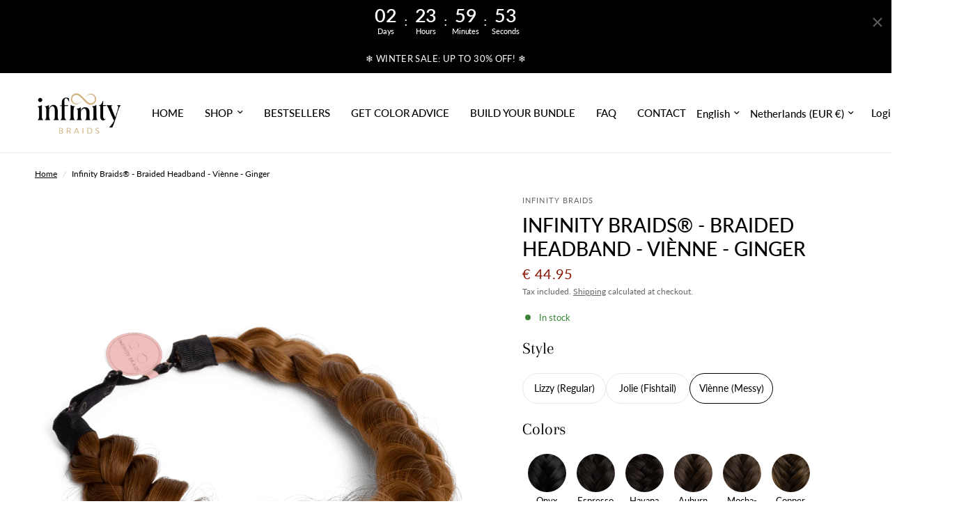

--- FILE ---
content_type: text/css;charset=UTF-8
request_url: https://cached.rebuyengine.com/api/v1/widgets/styles?id=261669&format=css&cache_key=1768441519
body_size: -354
content:
#rebuy-widget-261669 .rebuy-variant-title{display:block}@media (max-width:480px){.primary-title{font-size:22px!important;line-height:24px!important;margin-bottom:10px!important}.rebuy-widget .description{color:#000;font-size:14px;margin-bottom:0}.rebuy-widget .rebuy-product-block .rebuy-product-media img,.rebuy-bundle__image-item img{object-fit:cover;aspect-ratio:1 / 1;max-width:85%;margin-top:-10px}}

--- FILE ---
content_type: text/javascript; charset=utf-8
request_url: https://www.infinitybraids.com/products/infinity-brush.js
body_size: 784
content:
{"id":5418375807020,"title":"Infinity Braids® - Infinity Brush","handle":"infinity-brush","description":"\u003cmeta charset=\"utf-8\"\u003e\n\u003cp data-mce-fragment=\"1\"\u003e\u003cstrong data-mce-fragment=\"1\"\u003e\u003cspan style=\"color: #bfa291;\" data-mce-fragment=\"1\" data-mce-style=\"color: #bfa291;\"\u003e\u003cbr data-mce-fragment=\"1\"\u003eMeet our Infinity Brush!\u003cbr\u003e\u003c\/span\u003e\u003c\/strong\u003eThe perfect brush to get healthy, voluminous and shiny hair. With its unique design, this brush detangles, styles and takes care of your hair all in one.\u003c\/p\u003e\n\u003cp\u003e\u003cstrong\u003e❤︎ Fast drying\u003c\/strong\u003e\u003cbr\u003eThanks to the unique open design, our Infinity Brush dries the hair \u003cmeta charset=\"utf-8\"\u003eduring blow-drying very easily and 30% faster than with a normal hair brush. The brush is light, easy to handle and heat resistant.\u003c\/p\u003e\n\u003cp\u003e\u003cstrong\u003e❤︎ Eliminates knots and tangles\u003c\/strong\u003e\u003cbr\u003eAlways struggling with knots and hair that tangles? This is your problem solver! The flexible bristles make this the ultimate anti-tangle brush, which glides very gently and painlessly through your (wet) hair without pulling or damaging the hair.\u003c\/p\u003e\n\u003cp\u003e\u003cstrong\u003e❤︎ Stimulates hair growth\u003c\/strong\u003e\u003cbr\u003eThe special round tips of this hairbrush massage your scalp, which is great for blood circulation and stimulates hair growth. It also gives your hair a beautiful, healthy shine!\u003cbr\u003e\u003cbr\u003e\u003cstrong data-mce-fragment=\"1\"\u003e\u003cspan data-mce-fragment=\"1\"\u003eFacts:\u003cbr\u003e\u003c\/span\u003e\u003c\/strong\u003e- Dries the hair 30% faster than a normal brush\u003cbr\u003e- Is heat resistant, ultra-light and easy to handle while blow drying\u003cbr\u003e- Detangles both wet and dry hair\u003cbr\u003e- Is suitable for sensitive scalps\u003cbr\u003e- Stimulates blood circulation \u0026amp; hair growth\u003cbr\u003e- Is suitable for all hair types and all hair lengths\u003cbr\u003e- Can also be used on extensions and wigs\u003c\/p\u003e\n\u003cp\u003e \u003c\/p\u003e","published_at":"2020-11-05T13:41:11+01:00","created_at":"2020-11-05T13:41:07+01:00","vendor":"Infinity Braids","type":"Accessory","tags":[],"price":1599,"price_min":1599,"price_max":1599,"available":true,"price_varies":false,"compare_at_price":1795,"compare_at_price_min":1795,"compare_at_price_max":1795,"compare_at_price_varies":false,"variants":[{"id":34715787984940,"title":"Default Title","option1":"Default Title","option2":null,"option3":null,"sku":"20A01","requires_shipping":true,"taxable":true,"featured_image":null,"available":true,"name":"Infinity Braids® - Infinity Brush","public_title":null,"options":["Default Title"],"price":1599,"weight":200,"compare_at_price":1795,"inventory_management":"shopify","barcode":"8720256543633","requires_selling_plan":false,"selling_plan_allocations":[]}],"images":["\/\/cdn.shopify.com\/s\/files\/1\/0311\/4575\/4668\/files\/borstel.png?v=1752676969","\/\/cdn.shopify.com\/s\/files\/1\/0311\/4575\/4668\/files\/Ontwerpzondertitel_1.jpg?v=1752676963","\/\/cdn.shopify.com\/s\/files\/1\/0311\/4575\/4668\/products\/InfinityBrush_3vlechten_website.jpg?v=1752676963","\/\/cdn.shopify.com\/s\/files\/1\/0311\/4575\/4668\/products\/Schermafbeelding2022-04-06om13.12.20.png?v=1752676963"],"featured_image":"\/\/cdn.shopify.com\/s\/files\/1\/0311\/4575\/4668\/files\/borstel.png?v=1752676969","options":[{"name":"Title","position":1,"values":["Default Title"]}],"url":"\/products\/infinity-brush","media":[{"alt":null,"id":52659524960585,"position":1,"preview_image":{"aspect_ratio":0.668,"height":5161,"width":3446,"src":"https:\/\/cdn.shopify.com\/s\/files\/1\/0311\/4575\/4668\/files\/borstel.png?v=1752676969"},"aspect_ratio":0.668,"height":5161,"media_type":"image","src":"https:\/\/cdn.shopify.com\/s\/files\/1\/0311\/4575\/4668\/files\/borstel.png?v=1752676969","width":3446},{"alt":null,"id":50120575418697,"position":2,"preview_image":{"aspect_ratio":0.746,"height":1080,"width":806,"src":"https:\/\/cdn.shopify.com\/s\/files\/1\/0311\/4575\/4668\/files\/Ontwerpzondertitel_1.jpg?v=1752676963"},"aspect_ratio":0.746,"height":1080,"media_type":"image","src":"https:\/\/cdn.shopify.com\/s\/files\/1\/0311\/4575\/4668\/files\/Ontwerpzondertitel_1.jpg?v=1752676963","width":806},{"alt":"Infinity Brush - Infinity Braids","id":9492776943660,"position":3,"preview_image":{"aspect_ratio":0.74,"height":674,"width":499,"src":"https:\/\/cdn.shopify.com\/s\/files\/1\/0311\/4575\/4668\/products\/InfinityBrush_3vlechten_website.jpg?v=1752676963"},"aspect_ratio":0.74,"height":674,"media_type":"image","src":"https:\/\/cdn.shopify.com\/s\/files\/1\/0311\/4575\/4668\/products\/InfinityBrush_3vlechten_website.jpg?v=1752676963","width":499},{"alt":null,"id":22292619264044,"position":4,"preview_image":{"aspect_ratio":0.743,"height":1255,"width":933,"src":"https:\/\/cdn.shopify.com\/s\/files\/1\/0311\/4575\/4668\/products\/Schermafbeelding2022-04-06om13.12.20.png?v=1752676963"},"aspect_ratio":0.743,"height":1255,"media_type":"image","src":"https:\/\/cdn.shopify.com\/s\/files\/1\/0311\/4575\/4668\/products\/Schermafbeelding2022-04-06om13.12.20.png?v=1752676963","width":933}],"requires_selling_plan":false,"selling_plan_groups":[]}

--- FILE ---
content_type: text/javascript; charset=utf-8
request_url: https://www.infinitybraids.com/products/infinity-braids-mini-braids-ginger.js
body_size: 2156
content:
{"id":8981968748873,"title":"Infinity Braids® - Infinity Braidies - Ginger","handle":"infinity-braids-mini-braids-ginger","description":"\u003cp data-mce-fragment=\"1\"\u003e\u003cstrong data-mce-fragment=\"1\"\u003e\u003cspan style=\"color: #bfa291;\" data-mce-fragment=\"1\"\u003eNEW \u003cbr data-mce-fragment=\"1\"\u003e\u003c\/span\u003e\u003c\/strong\u003e\u003cspan\u003eHey beauty! Are you already familiar with the hair trend of mini braids? Great for festivals \u0026amp; super fun for the most beautiful summer looks! Of course, we always keep an eye on the latest hair trends, and we knew right away: this one suits us perfectly! But... with an 'Infinity touch': easier, quicker and very cute 😍👏🏻\u003c\/span\u003e\u003c\/p\u003e\n\u003cp data-mce-fragment=\"1\"\u003e\u003cspan\u003e\u003cmeta charset=\"utf-8\"\u003e \u003cstrong data-mce-fragment=\"1\"\u003e\u003cspan style=\"color: #bfa291;\" data-mce-fragment=\"1\"\u003eMeet.... our Infinity Braidies!\u003c\/span\u003e\u003c\/strong\u003e\u003cbr\u003eA set of 3 beautiful clip-in braids, braided in our Lizzy regular, Jolie fishtail and Viènne messy styles. You wear the Braidies in your own hair colour, making it look like you braided the braids yourself. They are available in all 24 'perfect colour match' Infinity colours and are easy \u0026amp; quick to clip into your hair. Perfect for the most beautiful summer\/festival looks!\u003cbr\u003e\u003cbr\u003e\u003c\/span\u003e\u003cspan\u003e\u003cstrong data-mce-fragment=\"1\"\u003e\u003cspan style=\"color: #bfa291;\" data-mce-fragment=\"1\"\u003eMore details!\u003c\/span\u003e\u003c\/strong\u003e\u003c\/span\u003e\u003c\/p\u003e\n\u003cp data-mce-fragment=\"1\"\u003e❤︎ You will receive 3 Braidies in your hair colour in a luxury Infinity Box\u003c\/p\u003e\n\u003cp\u003e❤︎ Easily \u0026amp; quickly attach in your hair with an (invisible) clip-in.\u003c\/p\u003e\n\u003cp\u003e❤︎ Can be cut to size and therefore suitable for any hair length\u003c\/p\u003e\n\u003cp data-mce-fragment=\"1\"\u003e\u003cspan\u003e\u003cstrong data-mce-fragment=\"1\"\u003e\u003cspan style=\"color: #bfa291;\" data-mce-fragment=\"1\"\u003eTutorials\u003c\/span\u003e\u003c\/strong\u003e\u003c\/span\u003e\u003c\/p\u003e\n\u003cp data-mce-fragment=\"1\"\u003e\u003cspan\u003e\u003cstrong data-mce-fragment=\"1\"\u003e\u003cspan style=\"color: #bfa291;\" data-mce-fragment=\"1\"\u003e\u003c\/span\u003e\u003c\/strong\u003e\u003c\/span\u003eBraidies are super versatile and you can create endless looks with them. We have the cutest tutorials ready for you!\u003cbr\u003e\u003cbr\u003eTutorial 1: \u003ca href=\"https:\/\/youtube.com\/shorts\/4HupACg9sEg?feature=share\"\u003eFestival Ready with the Infinity Braidies\u003c\/a\u003e\u003cbr\u003eTutorial 2: \u003ca href=\"https:\/\/youtube.com\/shorts\/uJEOg7cnzDg\"\u003eHalf-up Braidies look \u003c\/a\u003e\u003cmeta charset=\"utf-8\"\u003e\u003c\/p\u003e\n\u003cp data-mce-fragment=\"1\"\u003e\u003cmeta charset=\"utf-8\"\u003e\u003cmeta charset=\"utf-8\"\u003e\u003cstrong\u003e\u003cspan style=\"font-family: -apple-system, BlinkMacSystemFont, 'San Francisco', 'Segoe UI', Roboto, 'Helvetica Neue', sans-serif; font-size: 0.875rem;\"\u003eThe Infinity Braidies are shipped within 3-4 working days! 😍💕\u003c\/span\u003e\u003c\/strong\u003e\u003cbr\u003e\u003cbr\u003e\u003cmeta charset=\"utf-8\"\u003e\u003cstrong data-mce-fragment=\"1\"\u003e\u003cspan style=\"color: #bfa291;\" data-mce-fragment=\"1\"\u003eColor advice\u003c\/span\u003e\u003c\/strong\u003e\u003c\/p\u003e\n\u003cp data-mce-fragment=\"1\"\u003eWould you like colour advice? \u003ca rel=\"noopener\" href=\"https:\/\/api.whatsapp.com\/message\/ME2BN52MX3DVP1?autoload=1\u0026amp;amp;app_absent=0\" target=\"_blank\"\u003eClick here\u003c\/a\u003e \u0026amp; send a photo of your hair colour in daylight via Whatsapp. Make sure we can clearly see your hair lengths \u0026amp; hair ends. Indicate that you want colour advice for the BRAIDIES. We'll give you a colour recommendation right away!\u003c\/p\u003e\n\u003cp\u003e\u003cstrong\u003eNOTE:\u003c\/strong\u003e Infinity Braidies are matched to your hair lengths. This is often a different colour to your braided hairband.So always ask us for colour advice! You can send a recent photo from your film roll, or just walk outside to take a picture. Simple as that!\u003c\/p\u003e\n\u003cp data-mce-fragment=\"1\"\u003e\u003cspan style=\"color: #bfa291; font-size: 10px;\" data-mce-fragment=\"1\"\u003ePlease keep in mind that all of our braids are handmade and individually unique therefore no two braids will look the same. Slight variations should be expected. \u003c\/span\u003e\u003c\/p\u003e","published_at":"2024-07-14T21:49:18+02:00","created_at":"2024-04-05T13:40:39+02:00","vendor":"Infinity Braids","type":"Infinity Braidies","tags":[],"price":3495,"price_min":3495,"price_max":3495,"available":true,"price_varies":false,"compare_at_price":3495,"compare_at_price_min":3495,"compare_at_price_max":3495,"compare_at_price_varies":false,"variants":[{"id":49785852559689,"title":"Default Title","option1":"Default Title","option2":null,"option3":null,"sku":"24MB13","requires_shipping":true,"taxable":true,"featured_image":null,"available":true,"name":"Infinity Braids® - Infinity Braidies - Ginger","public_title":null,"options":["Default Title"],"price":3495,"weight":200,"compare_at_price":3495,"inventory_management":"shopify","barcode":"8721161045113","requires_selling_plan":false,"selling_plan_allocations":[]}],"images":["\/\/cdn.shopify.com\/s\/files\/1\/0311\/4575\/4668\/files\/Ginger-InfinityBraids-VY0082_4db2cb0c-c2ce-4cf6-b5e3-5d59b2951d76.png?v=1752704517","\/\/cdn.shopify.com\/s\/files\/1\/0311\/4575\/4668\/files\/Ginger-InfinityBraids-VY0082X-WEB.jpg?v=1752704517","\/\/cdn.shopify.com\/s\/files\/1\/0311\/4575\/4668\/files\/Ginger-Braidies-VY0001WEB.jpg?v=1752704517","\/\/cdn.shopify.com\/s\/files\/1\/0311\/4575\/4668\/files\/Ginger-InfinityBraids-VY0082WEB.jpg?v=1752704517","\/\/cdn.shopify.com\/s\/files\/1\/0311\/4575\/4668\/files\/Ginger-Braidies-1926WEB.jpg?v=1752704517","\/\/cdn.shopify.com\/s\/files\/1\/0311\/4575\/4668\/files\/Scherm_afbeelding_2024-07-12_om_11.51.47.png?v=1752704981","\/\/cdn.shopify.com\/s\/files\/1\/0311\/4575\/4668\/files\/sharon-website_engels_braidies.jpg?v=1752704981","\/\/cdn.shopify.com\/s\/files\/1\/0311\/4575\/4668\/files\/blond_website_braidies_honey_blossom_engels.jpg?v=1752704981","\/\/cdn.shopify.com\/s\/files\/1\/0311\/4575\/4668\/files\/Oksana.png?v=1752704981","\/\/cdn.shopify.com\/s\/files\/1\/0311\/4575\/4668\/files\/Fieb_website_engels.jpg?v=1752704981","\/\/cdn.shopify.com\/s\/files\/1\/0311\/4575\/4668\/files\/Savannah_website_engels.jpg?v=1752704981"],"featured_image":"\/\/cdn.shopify.com\/s\/files\/1\/0311\/4575\/4668\/files\/Ginger-InfinityBraids-VY0082_4db2cb0c-c2ce-4cf6-b5e3-5d59b2951d76.png?v=1752704517","options":[{"name":"Title","position":1,"values":["Default Title"]}],"url":"\/products\/infinity-braids-mini-braids-ginger","media":[{"alt":null,"id":52665186419017,"position":1,"preview_image":{"aspect_ratio":0.773,"height":1350,"width":1043,"src":"https:\/\/cdn.shopify.com\/s\/files\/1\/0311\/4575\/4668\/files\/Ginger-InfinityBraids-VY0082_4db2cb0c-c2ce-4cf6-b5e3-5d59b2951d76.png?v=1752704517"},"aspect_ratio":0.773,"height":1350,"media_type":"image","src":"https:\/\/cdn.shopify.com\/s\/files\/1\/0311\/4575\/4668\/files\/Ginger-InfinityBraids-VY0082_4db2cb0c-c2ce-4cf6-b5e3-5d59b2951d76.png?v=1752704517","width":1043},{"alt":null,"id":48051348177225,"position":2,"preview_image":{"aspect_ratio":0.773,"height":2400,"width":1854,"src":"https:\/\/cdn.shopify.com\/s\/files\/1\/0311\/4575\/4668\/files\/Ginger-InfinityBraids-VY0082X-WEB.jpg?v=1752704517"},"aspect_ratio":0.773,"height":2400,"media_type":"image","src":"https:\/\/cdn.shopify.com\/s\/files\/1\/0311\/4575\/4668\/files\/Ginger-InfinityBraids-VY0082X-WEB.jpg?v=1752704517","width":1854},{"alt":null,"id":48333928857929,"position":3,"preview_image":{"aspect_ratio":0.773,"height":2400,"width":1854,"src":"https:\/\/cdn.shopify.com\/s\/files\/1\/0311\/4575\/4668\/files\/Ginger-Braidies-VY0001WEB.jpg?v=1752704517"},"aspect_ratio":0.773,"height":2400,"media_type":"image","src":"https:\/\/cdn.shopify.com\/s\/files\/1\/0311\/4575\/4668\/files\/Ginger-Braidies-VY0001WEB.jpg?v=1752704517","width":1854},{"alt":null,"id":52175285190985,"position":4,"preview_image":{"aspect_ratio":0.771,"height":1092,"width":842,"src":"https:\/\/cdn.shopify.com\/s\/files\/1\/0311\/4575\/4668\/files\/preview_images\/b4d679dfd98743cb882573c82d3834aa.thumbnail.0000000000.jpg?v=1749316878"},"aspect_ratio":0.771,"duration":29140,"media_type":"video","sources":[{"format":"mp4","height":480,"mime_type":"video\/mp4","url":"https:\/\/cdn.shopify.com\/videos\/c\/vp\/b4d679dfd98743cb882573c82d3834aa\/b4d679dfd98743cb882573c82d3834aa.SD-480p-1.0Mbps-48994338.mp4","width":370},{"format":"mp4","height":1080,"mime_type":"video\/mp4","url":"https:\/\/cdn.shopify.com\/videos\/c\/vp\/b4d679dfd98743cb882573c82d3834aa\/b4d679dfd98743cb882573c82d3834aa.HD-1080p-3.3Mbps-48994338.mp4","width":832},{"format":"mp4","height":720,"mime_type":"video\/mp4","url":"https:\/\/cdn.shopify.com\/videos\/c\/vp\/b4d679dfd98743cb882573c82d3834aa\/b4d679dfd98743cb882573c82d3834aa.HD-720p-2.1Mbps-48994338.mp4","width":554},{"format":"m3u8","height":1080,"mime_type":"application\/x-mpegURL","url":"https:\/\/cdn.shopify.com\/videos\/c\/vp\/b4d679dfd98743cb882573c82d3834aa\/b4d679dfd98743cb882573c82d3834aa.m3u8","width":832}]},{"alt":null,"id":48051348209993,"position":5,"preview_image":{"aspect_ratio":0.773,"height":2400,"width":1854,"src":"https:\/\/cdn.shopify.com\/s\/files\/1\/0311\/4575\/4668\/files\/Ginger-InfinityBraids-VY0082WEB.jpg?v=1752704517"},"aspect_ratio":0.773,"height":2400,"media_type":"image","src":"https:\/\/cdn.shopify.com\/s\/files\/1\/0311\/4575\/4668\/files\/Ginger-InfinityBraids-VY0082WEB.jpg?v=1752704517","width":1854},{"alt":null,"id":48333928825161,"position":6,"preview_image":{"aspect_ratio":0.773,"height":2400,"width":1855,"src":"https:\/\/cdn.shopify.com\/s\/files\/1\/0311\/4575\/4668\/files\/Ginger-Braidies-1926WEB.jpg?v=1752704517"},"aspect_ratio":0.773,"height":2400,"media_type":"image","src":"https:\/\/cdn.shopify.com\/s\/files\/1\/0311\/4575\/4668\/files\/Ginger-Braidies-1926WEB.jpg?v=1752704517","width":1855},{"alt":null,"id":48127666422089,"position":7,"preview_image":{"aspect_ratio":0.721,"height":2126,"width":1532,"src":"https:\/\/cdn.shopify.com\/s\/files\/1\/0311\/4575\/4668\/files\/Scherm_afbeelding_2024-07-12_om_11.51.47.png?v=1752704981"},"aspect_ratio":0.721,"height":2126,"media_type":"image","src":"https:\/\/cdn.shopify.com\/s\/files\/1\/0311\/4575\/4668\/files\/Scherm_afbeelding_2024-07-12_om_11.51.47.png?v=1752704981","width":1532},{"alt":null,"id":52177529373001,"position":8,"preview_image":{"aspect_ratio":0.75,"height":4000,"width":3000,"src":"https:\/\/cdn.shopify.com\/s\/files\/1\/0311\/4575\/4668\/files\/sharon-website_engels_braidies.jpg?v=1752704981"},"aspect_ratio":0.75,"height":4000,"media_type":"image","src":"https:\/\/cdn.shopify.com\/s\/files\/1\/0311\/4575\/4668\/files\/sharon-website_engels_braidies.jpg?v=1752704981","width":3000},{"alt":null,"id":52177529405769,"position":9,"preview_image":{"aspect_ratio":0.75,"height":1599,"width":1200,"src":"https:\/\/cdn.shopify.com\/s\/files\/1\/0311\/4575\/4668\/files\/blond_website_braidies_honey_blossom_engels.jpg?v=1752704981"},"aspect_ratio":0.75,"height":1599,"media_type":"image","src":"https:\/\/cdn.shopify.com\/s\/files\/1\/0311\/4575\/4668\/files\/blond_website_braidies_honey_blossom_engels.jpg?v=1752704981","width":1200},{"alt":null,"id":52177529340233,"position":10,"preview_image":{"aspect_ratio":0.709,"height":1810,"width":1284,"src":"https:\/\/cdn.shopify.com\/s\/files\/1\/0311\/4575\/4668\/files\/Oksana.png?v=1752704981"},"aspect_ratio":0.709,"height":1810,"media_type":"image","src":"https:\/\/cdn.shopify.com\/s\/files\/1\/0311\/4575\/4668\/files\/Oksana.png?v=1752704981","width":1284},{"alt":null,"id":52177529307465,"position":11,"preview_image":{"aspect_ratio":0.75,"height":3088,"width":2316,"src":"https:\/\/cdn.shopify.com\/s\/files\/1\/0311\/4575\/4668\/files\/Fieb_website_engels.jpg?v=1752704981"},"aspect_ratio":0.75,"height":3088,"media_type":"image","src":"https:\/\/cdn.shopify.com\/s\/files\/1\/0311\/4575\/4668\/files\/Fieb_website_engels.jpg?v=1752704981","width":2316},{"alt":null,"id":52177529274697,"position":12,"preview_image":{"aspect_ratio":0.709,"height":1810,"width":1284,"src":"https:\/\/cdn.shopify.com\/s\/files\/1\/0311\/4575\/4668\/files\/Savannah_website_engels.jpg?v=1752704981"},"aspect_ratio":0.709,"height":1810,"media_type":"image","src":"https:\/\/cdn.shopify.com\/s\/files\/1\/0311\/4575\/4668\/files\/Savannah_website_engels.jpg?v=1752704981","width":1284}],"requires_selling_plan":false,"selling_plan_groups":[]}

--- FILE ---
content_type: text/javascript; charset=utf-8
request_url: https://www.infinitybraids.com/products/vienne-braid-ashy-ribbon.js
body_size: 1087
content:
{"id":6573195296812,"title":"Infinity Braids® - Braided Headband - Viènne - Ginger","handle":"vienne-braid-ashy-ribbon","description":"\u003cmeta charset=\"utf-8\"\u003e\n\u003cp data-mce-fragment=\"1\"\u003e\u003cstrong data-mce-fragment=\"1\"\u003e\u003cspan style=\"color: #bfa291;\" data-mce-fragment=\"1\" data-mce-style=\"color: #bfa291;\"\u003eMeet your new favorite hair accessory! \u003cbr data-mce-fragment=\"1\"\u003e\u003c\/span\u003e\u003c\/strong\u003eOur\u003cspan data-mce-fragment=\"1\"\u003e \u003cmeta charset=\"utf-8\"\u003e \u003cstrong data-mce-fragment=\"1\"\u003eViènne\u003c\/strong\u003e\u003c\/span\u003e\u003cstrong data-mce-fragment=\"1\"\u003e messy braid\u003c\/strong\u003e\u003cspan data-mce-fragment=\"1\"\u003e \u003c\/span\u003eis a pre-braided, handmade headband that’s super easy to use and wearable on any occasion. Whether you need an elegant braided hairstyle for a day at the office, or a fashionable braided hairstyle to glam into the nightlife – we’ve got you covered. With the\u003cspan data-mce-fragment=\"1\"\u003e \u003cmeta charset=\"utf-8\"\u003e \u003cstrong data-mce-fragment=\"1\"\u003eViènne\u003c\/strong\u003e\u003c\/span\u003e\u003cstrong data-mce-fragment=\"1\"\u003e braid\u003c\/strong\u003e\u003cspan data-mce-fragment=\"1\"\u003e \u003c\/span\u003eyou’ll always look at your best (and as if you've spent hours on this beautiful look!).\u003c\/p\u003e\n\u003cp data-mce-fragment=\"1\"\u003eAll of our braided headbands have an adjustable strap, making them suitable for every heads size. Both adults and kids (3+ years old) can wear this hairpiece and enjoy the great, comfortable fit! This braid doesn’t have to be re-braided and is washable when needed.\u003c\/p\u003e\n\u003cp data-mce-fragment=\"1\"\u003e\u003cstrong data-mce-fragment=\"1\"\u003e\u003cbr data-mce-fragment=\"1\"\u003e\u003cspan data-mce-fragment=\"1\"\u003eHow about the color?\u003c\/span\u003e\u003c\/strong\u003e\u003cbr data-mce-fragment=\"1\"\u003eWith a range of\u003cmeta charset=\"utf-8\"\u003e\u003cspan data-mce-fragment=\"1\"\u003e \u003c\/span\u003e\u003cmeta charset=\"utf-8\"\u003e\u003cspan data-mce-fragment=\"1\"\u003emore than\u003c\/span\u003e 20 different shades, we’re confident to say we have the perfect color for everyone. To discover which color is best for you, you have to decide whether you want to match the braid with the color of your roots or the color of your ends. Or maybe a color in between. A darker or lighter color than your natural hair is also possible. Just choose the color that fits your desire!\u003c\/p\u003e\n\u003cp data-mce-fragment=\"1\"\u003e\u003cbr data-mce-fragment=\"1\"\u003e\u003cstrong data-mce-fragment=\"1\"\u003e\u003cspan data-mce-fragment=\"1\"\u003eFacts:\u003c\/span\u003e\u003cbr data-mce-fragment=\"1\"\u003e\u003c\/strong\u003e- Handmade braided headbands\u003cbr data-mce-fragment=\"1\"\u003e- High quality, cruelty free, vegan hair\u003cbr data-mce-fragment=\"1\"\u003e- Time-saving \u0026amp; easy to use\u003cbr data-mce-fragment=\"1\"\u003e- Adjustable size\u003cbr data-mce-fragment=\"1\"\u003e- Natural colors\u003cbr data-mce-fragment=\"1\"\u003e- Washable\u003cbr data-mce-fragment=\"1\"\u003e\u003c\/p\u003e\n\u003cp data-mce-fragment=\"1\"\u003e \u003c\/p\u003e\n\u003cp data-mce-fragment=\"1\"\u003e\u003cspan style=\"color: #bfa291; font-size: 10px;\" data-mce-fragment=\"1\" data-mce-style=\"color: #bfa291; font-size: 10px;\"\u003ePlease keep in mind that all of our braids are handmade and individually unique therefore no two braids will look the same. Slight variations should be expected. \u003c\/span\u003e\u003c\/p\u003e","published_at":"2021-05-25T16:51:23+02:00","created_at":"2021-05-22T16:54:40+02:00","vendor":"Infinity Braids","type":"Vienne Messy","tags":["color-ginger","the reds","Viènne - The Reds"],"price":4495,"price_min":4495,"price_max":4495,"available":true,"price_varies":false,"compare_at_price":4495,"compare_at_price_min":4495,"compare_at_price_max":4495,"compare_at_price_varies":false,"variants":[{"id":39387913519148,"title":"Default Title","option1":"Default Title","option2":null,"option3":null,"sku":"20V13","requires_shipping":true,"taxable":true,"featured_image":null,"available":true,"name":"Infinity Braids® - Braided Headband - Viènne - Ginger","public_title":null,"options":["Default Title"],"price":4495,"weight":200,"compare_at_price":4495,"inventory_management":"shopify","barcode":"8720256543541","requires_selling_plan":false,"selling_plan_allocations":[]}],"images":["\/\/cdn.shopify.com\/s\/files\/1\/0311\/4575\/4668\/files\/Ginger_Vienne_14246d20-ac82-44c6-85b6-764f3dfbddc0.png?v=1752741299","\/\/cdn.shopify.com\/s\/files\/1\/0311\/4575\/4668\/files\/Ginger-Vienne-692WEB.jpg?v=1752741299","\/\/cdn.shopify.com\/s\/files\/1\/0311\/4575\/4668\/files\/Ginger-Vienne-869WEB.jpg?v=1752741299","\/\/cdn.shopify.com\/s\/files\/1\/0311\/4575\/4668\/files\/Ginger-Vienne-1184WEB.jpg?v=1752741299","\/\/cdn.shopify.com\/s\/files\/1\/0311\/4575\/4668\/files\/Ginger_Vienne.png?v=1752741299","\/\/cdn.shopify.com\/s\/files\/1\/0311\/4575\/4668\/files\/Ginger-Vienne-454WEB.jpg?v=1752741299","\/\/cdn.shopify.com\/s\/files\/1\/0311\/4575\/4668\/files\/9_cf4c5ba5-40d5-43d4-82d3-7a5ad8ecec79.jpg?v=1752742816"],"featured_image":"\/\/cdn.shopify.com\/s\/files\/1\/0311\/4575\/4668\/files\/Ginger_Vienne_14246d20-ac82-44c6-85b6-764f3dfbddc0.png?v=1752741299","options":[{"name":"Title","position":1,"values":["Default Title"]}],"url":"\/products\/vienne-braid-ashy-ribbon","media":[{"alt":null,"id":52670396105033,"position":1,"preview_image":{"aspect_ratio":0.773,"height":1200,"width":927,"src":"https:\/\/cdn.shopify.com\/s\/files\/1\/0311\/4575\/4668\/files\/Ginger_Vienne_14246d20-ac82-44c6-85b6-764f3dfbddc0.png?v=1752741299"},"aspect_ratio":0.773,"height":1200,"media_type":"image","src":"https:\/\/cdn.shopify.com\/s\/files\/1\/0311\/4575\/4668\/files\/Ginger_Vienne_14246d20-ac82-44c6-85b6-764f3dfbddc0.png?v=1752741299","width":927},{"alt":null,"id":44384749748553,"position":2,"preview_image":{"aspect_ratio":0.773,"height":1200,"width":927,"src":"https:\/\/cdn.shopify.com\/s\/files\/1\/0311\/4575\/4668\/files\/Ginger-Vienne-692WEB.jpg?v=1752741299"},"aspect_ratio":0.773,"height":1200,"media_type":"image","src":"https:\/\/cdn.shopify.com\/s\/files\/1\/0311\/4575\/4668\/files\/Ginger-Vienne-692WEB.jpg?v=1752741299","width":927},{"alt":null,"id":44384749814089,"position":3,"preview_image":{"aspect_ratio":0.773,"height":1200,"width":927,"src":"https:\/\/cdn.shopify.com\/s\/files\/1\/0311\/4575\/4668\/files\/Ginger-Vienne-869WEB.jpg?v=1752741299"},"aspect_ratio":0.773,"height":1200,"media_type":"image","src":"https:\/\/cdn.shopify.com\/s\/files\/1\/0311\/4575\/4668\/files\/Ginger-Vienne-869WEB.jpg?v=1752741299","width":927},{"alt":null,"id":44384749879625,"position":4,"preview_image":{"aspect_ratio":0.773,"height":1200,"width":927,"src":"https:\/\/cdn.shopify.com\/s\/files\/1\/0311\/4575\/4668\/files\/Ginger-Vienne-1184WEB.jpg?v=1752741299"},"aspect_ratio":0.773,"height":1200,"media_type":"image","src":"https:\/\/cdn.shopify.com\/s\/files\/1\/0311\/4575\/4668\/files\/Ginger-Vienne-1184WEB.jpg?v=1752741299","width":927},{"alt":null,"id":50445816693065,"position":5,"preview_image":{"aspect_ratio":0.773,"height":1200,"width":927,"src":"https:\/\/cdn.shopify.com\/s\/files\/1\/0311\/4575\/4668\/files\/Ginger_Vienne.png?v=1752741299"},"aspect_ratio":0.773,"height":1200,"media_type":"image","src":"https:\/\/cdn.shopify.com\/s\/files\/1\/0311\/4575\/4668\/files\/Ginger_Vienne.png?v=1752741299","width":927},{"alt":null,"id":44384749683017,"position":6,"preview_image":{"aspect_ratio":0.773,"height":1200,"width":927,"src":"https:\/\/cdn.shopify.com\/s\/files\/1\/0311\/4575\/4668\/files\/Ginger-Vienne-454WEB.jpg?v=1752741299"},"aspect_ratio":0.773,"height":1200,"media_type":"image","src":"https:\/\/cdn.shopify.com\/s\/files\/1\/0311\/4575\/4668\/files\/Ginger-Vienne-454WEB.jpg?v=1752741299","width":927},{"alt":null,"id":49765135876425,"position":7,"preview_image":{"aspect_ratio":0.8,"height":1350,"width":1080,"src":"https:\/\/cdn.shopify.com\/s\/files\/1\/0311\/4575\/4668\/files\/9_cf4c5ba5-40d5-43d4-82d3-7a5ad8ecec79.jpg?v=1752742816"},"aspect_ratio":0.8,"height":1350,"media_type":"image","src":"https:\/\/cdn.shopify.com\/s\/files\/1\/0311\/4575\/4668\/files\/9_cf4c5ba5-40d5-43d4-82d3-7a5ad8ecec79.jpg?v=1752742816","width":1080}],"requires_selling_plan":false,"selling_plan_groups":[]}

--- FILE ---
content_type: text/json
request_url: https://conf.config-security.com/model
body_size: 86
content:
{"title":"recommendation AI model (keras)","structure":"release_id=0x24:2c:3c:47:32:70:3e:3e:72:59:7c:7b:5b:41:24:65:3a:36:37:35:36:3a:38:32:7d:4e:3a:2b:5e;keras;mtmced1a0qea8ifilcqfkd1cp4igzb8wypxcvr6j88ejhhcn6ppfkwr9kui6vyvxnnhyf4vs","weights":"../weights/242c3c47.h5","biases":"../biases/242c3c47.h5"}

--- FILE ---
content_type: text/javascript; charset=utf-8
request_url: https://www.infinitybraids.com/products/infinity-braids%C2%AE-infinity-heatless-curls.js
body_size: 1475
content:
{"id":9642399695177,"title":"100% Silk Heatless Curls - Infinity Braids® - Infinity Heatless Curls - Extra Soft","handle":"infinity-braids®-infinity-heatless-curls","description":"\u003cp\u003e\u003cstrong\u003eInfinity Heatless Curls – The perfect curls, without heat!\u003c\/strong\u003e\u003c\/p\u003e\n\u003cp\u003eAfter the huge hype surrounding this fantastic product, we received so many requests for it that we couldn’t stay behind. That’s why we are proud to present our newest product: \u003cstrong\u003eInfinity Heatless Curls!\u003c\/strong\u003e\u003c\/p\u003e\n\u003cp\u003eThis innovative curling set makes it possible to curl your hair overnight, without heat! You will wake up the next morning with healthy, voluminous curls, without the damage that regular curling irons or straighteners cause. Perfect for a stress-free morning, and completely in line with our \u003cstrong\u003e'No More Bad Hair Days' motto.\u003c\/strong\u003e\u003c\/p\u003e\n\u003cp\u003e\u003cstrong\u003eWhy are our Heatless Curls so special?\u003c\/strong\u003e\u003c\/p\u003e\n\u003cp\u003eOur Heatless Curls are made of \u003cstrong\u003e100% Mulberry Silk,\u003c\/strong\u003e a luxurious fabric that offers numerous benefits for your hair. Compared to cheaper fabrics such as satin (which is often used in heatless curl products), Mulberry Silk provides much better styling, care and protection:\u003c\/p\u003e\n\u003cul\u003e\n\u003cli\u003e\n\u003cstrong\u003eLess friction:\u003c\/strong\u003e Mulberry silk offers an extremely soft texture that minimizes friction on your hair. This helps prevent hair breakage and tangles, resulting in healthier hair that stays stronger and more beautiful.\u003c\/li\u003e\n\u003cli\u003e\n\u003cstrong\u003eMaintains moisture balance: \u003c\/strong\u003eUnlike other fabrics, Mulberry silk helps retain moisture in your hair, resulting in smooth, hydrated hair.\u003c\/li\u003e\n\u003cli\u003e\n\u003cstrong\u003eProvides a beautiful, healthy shine: \u003c\/strong\u003eThe natural fibers of Mulberry silk give your hair a beautiful, healthy shine without weighing it down or drying it out.\u003c\/li\u003e\n\u003c\/ul\u003e\n\u003cp\u003eThe result? Beautiful, silky curls every day, without damaging your hair!\u003c\/p\u003e\n\u003cp\u003eAnd the best part? The next morning, all you have to do is add your Infinity Braid and voilà, you’re ready for a great hair day!\u003c\/p\u003e\n\u003cp\u003e\u003cstrong\u003eWhat’s in the luxury set?\u003c\/strong\u003e\u003c\/p\u003e\n\u003cul\u003e\n\u003cli\u003e\n\u003cstrong\u003e1 firm, silky 100% Mulberry Silk Curling Band (19mm diameter)\u003c\/strong\u003e – For perfect curls without damage, suitable for both long and short hair. The band has a soft, carefully composed padding that is comfortable to sleep in.\u003c\/li\u003e\n\u003cli\u003e\n\u003cstrong\u003e2 Soft 100% Mulberry Silk Scrunchies \u003c\/strong\u003e– To keep the curl band securely and comfortably in place, without damaging your hair.\u003c\/li\u003e\n\u003cli\u003e\n\u003cstrong\u003eLuxury Infinity Hairclip\u003c\/strong\u003e – Stylish and practical for holding the curl band.\u003c\/li\u003e\n\u003cli\u003e\n\u003cstrong\u003eInfinity Storage Bag \u003c\/strong\u003e– To store your set neatly and stylishly, or to use as a travel bag when you go on holiday!\u003c\/li\u003e\n\u003c\/ul\u003e\n\u003cp\u003eReady for the perfect, heatless curls? Order your Infinity Heatless Curls today!\u003c\/p\u003e","published_at":"2025-05-12T14:28:48+02:00","created_at":"2025-04-28T12:25:01+02:00","vendor":"Infinity Braids","type":"Accessory","tags":[],"price":2995,"price_min":2995,"price_max":2995,"available":true,"price_varies":false,"compare_at_price":4295,"compare_at_price_min":4295,"compare_at_price_max":4295,"compare_at_price_varies":false,"variants":[{"id":52202987028809,"title":"Default Title","option1":"Default Title","option2":null,"option3":null,"sku":"22ST01","requires_shipping":true,"taxable":true,"featured_image":null,"available":true,"name":"100% Silk Heatless Curls - Infinity Braids® - Infinity Heatless Curls - Extra Soft","public_title":null,"options":["Default Title"],"price":2995,"weight":0,"compare_at_price":4295,"inventory_management":"shopify","barcode":"08720256543787","requires_selling_plan":false,"selling_plan_allocations":[]}],"images":["\/\/cdn.shopify.com\/s\/files\/1\/0311\/4575\/4668\/files\/250428-InfinityBraids-VY0030.png?v=1752677911","\/\/cdn.shopify.com\/s\/files\/1\/0311\/4575\/4668\/files\/250428-InfinityBraids-VY0040WEB_098fb933-dbcc-4614-8991-62b037041d74.jpg?v=1752677911","\/\/cdn.shopify.com\/s\/files\/1\/0311\/4575\/4668\/files\/250428-InfinityBraids-VY0056WEB.jpg?v=1752677911","\/\/cdn.shopify.com\/s\/files\/1\/0311\/4575\/4668\/files\/250428-InfinityBraids-VY0030WEB.jpg?v=1752677911","\/\/cdn.shopify.com\/s\/files\/1\/0311\/4575\/4668\/files\/250428-InfinityBraids-VY0078WEB.jpg?v=1752677911","\/\/cdn.shopify.com\/s\/files\/1\/0311\/4575\/4668\/files\/250428-InfinityBraids-VY0100WEB.jpg?v=1752677911","\/\/cdn.shopify.com\/s\/files\/1\/0311\/4575\/4668\/files\/Heatless_Curls.png?v=1764173665","\/\/cdn.shopify.com\/s\/files\/1\/0311\/4575\/4668\/files\/Heatless_Curls_3.png?v=1764173665"],"featured_image":"\/\/cdn.shopify.com\/s\/files\/1\/0311\/4575\/4668\/files\/250428-InfinityBraids-VY0030.png?v=1752677911","options":[{"name":"Title","position":1,"values":["Default Title"]}],"url":"\/products\/infinity-braids%C2%AE-infinity-heatless-curls","media":[{"alt":null,"id":52659762168137,"position":1,"preview_image":{"aspect_ratio":0.773,"height":5467,"width":4224,"src":"https:\/\/cdn.shopify.com\/s\/files\/1\/0311\/4575\/4668\/files\/250428-InfinityBraids-VY0030.png?v=1752677911"},"aspect_ratio":0.773,"height":5467,"media_type":"image","src":"https:\/\/cdn.shopify.com\/s\/files\/1\/0311\/4575\/4668\/files\/250428-InfinityBraids-VY0030.png?v=1752677911","width":4224},{"alt":null,"id":51617081393481,"position":2,"preview_image":{"aspect_ratio":0.773,"height":2400,"width":1854,"src":"https:\/\/cdn.shopify.com\/s\/files\/1\/0311\/4575\/4668\/files\/250428-InfinityBraids-VY0040WEB_098fb933-dbcc-4614-8991-62b037041d74.jpg?v=1752677911"},"aspect_ratio":0.773,"height":2400,"media_type":"image","src":"https:\/\/cdn.shopify.com\/s\/files\/1\/0311\/4575\/4668\/files\/250428-InfinityBraids-VY0040WEB_098fb933-dbcc-4614-8991-62b037041d74.jpg?v=1752677911","width":1854},{"alt":null,"id":51617081459017,"position":3,"preview_image":{"aspect_ratio":0.773,"height":2400,"width":1854,"src":"https:\/\/cdn.shopify.com\/s\/files\/1\/0311\/4575\/4668\/files\/250428-InfinityBraids-VY0056WEB.jpg?v=1752677911"},"aspect_ratio":0.773,"height":2400,"media_type":"image","src":"https:\/\/cdn.shopify.com\/s\/files\/1\/0311\/4575\/4668\/files\/250428-InfinityBraids-VY0056WEB.jpg?v=1752677911","width":1854},{"alt":null,"id":51617081360713,"position":4,"preview_image":{"aspect_ratio":0.773,"height":2400,"width":1854,"src":"https:\/\/cdn.shopify.com\/s\/files\/1\/0311\/4575\/4668\/files\/250428-InfinityBraids-VY0030WEB.jpg?v=1752677911"},"aspect_ratio":0.773,"height":2400,"media_type":"image","src":"https:\/\/cdn.shopify.com\/s\/files\/1\/0311\/4575\/4668\/files\/250428-InfinityBraids-VY0030WEB.jpg?v=1752677911","width":1854},{"alt":null,"id":51617081491785,"position":5,"preview_image":{"aspect_ratio":0.773,"height":2400,"width":1854,"src":"https:\/\/cdn.shopify.com\/s\/files\/1\/0311\/4575\/4668\/files\/250428-InfinityBraids-VY0078WEB.jpg?v=1752677911"},"aspect_ratio":0.773,"height":2400,"media_type":"image","src":"https:\/\/cdn.shopify.com\/s\/files\/1\/0311\/4575\/4668\/files\/250428-InfinityBraids-VY0078WEB.jpg?v=1752677911","width":1854},{"alt":null,"id":51772815049033,"position":6,"preview_image":{"aspect_ratio":0.771,"height":1092,"width":842,"src":"https:\/\/cdn.shopify.com\/s\/files\/1\/0311\/4575\/4668\/files\/preview_images\/9bab3b793ef5405a95b544dde22d66b8.thumbnail.0000000000.jpg?v=1747110028"},"aspect_ratio":0.771,"duration":74000,"media_type":"video","sources":[{"format":"mp4","height":480,"mime_type":"video\/mp4","url":"https:\/\/cdn.shopify.com\/videos\/c\/vp\/9bab3b793ef5405a95b544dde22d66b8\/9bab3b793ef5405a95b544dde22d66b8.SD-480p-1.0Mbps-47474010.mp4","width":370},{"format":"mp4","height":1080,"mime_type":"video\/mp4","url":"https:\/\/cdn.shopify.com\/videos\/c\/vp\/9bab3b793ef5405a95b544dde22d66b8\/9bab3b793ef5405a95b544dde22d66b8.HD-1080p-3.3Mbps-47474010.mp4","width":832},{"format":"mp4","height":720,"mime_type":"video\/mp4","url":"https:\/\/cdn.shopify.com\/videos\/c\/vp\/9bab3b793ef5405a95b544dde22d66b8\/9bab3b793ef5405a95b544dde22d66b8.HD-720p-2.1Mbps-47474010.mp4","width":554},{"format":"m3u8","height":1080,"mime_type":"application\/x-mpegURL","url":"https:\/\/cdn.shopify.com\/videos\/c\/vp\/9bab3b793ef5405a95b544dde22d66b8\/9bab3b793ef5405a95b544dde22d66b8.m3u8","width":832}]},{"alt":null,"id":51617081524553,"position":7,"preview_image":{"aspect_ratio":0.773,"height":2400,"width":1854,"src":"https:\/\/cdn.shopify.com\/s\/files\/1\/0311\/4575\/4668\/files\/250428-InfinityBraids-VY0100WEB.jpg?v=1752677911"},"aspect_ratio":0.773,"height":2400,"media_type":"image","src":"https:\/\/cdn.shopify.com\/s\/files\/1\/0311\/4575\/4668\/files\/250428-InfinityBraids-VY0100WEB.jpg?v=1752677911","width":1854},{"alt":null,"id":51749084922185,"position":8,"preview_image":{"aspect_ratio":0.773,"height":1200,"width":927,"src":"https:\/\/cdn.shopify.com\/s\/files\/1\/0311\/4575\/4668\/files\/Heatless_Curls.png?v=1764173665"},"aspect_ratio":0.773,"height":1200,"media_type":"image","src":"https:\/\/cdn.shopify.com\/s\/files\/1\/0311\/4575\/4668\/files\/Heatless_Curls.png?v=1764173665","width":927},{"alt":null,"id":51749084954953,"position":9,"preview_image":{"aspect_ratio":0.773,"height":1200,"width":927,"src":"https:\/\/cdn.shopify.com\/s\/files\/1\/0311\/4575\/4668\/files\/Heatless_Curls_3.png?v=1764173665"},"aspect_ratio":0.773,"height":1200,"media_type":"image","src":"https:\/\/cdn.shopify.com\/s\/files\/1\/0311\/4575\/4668\/files\/Heatless_Curls_3.png?v=1764173665","width":927}],"requires_selling_plan":false,"selling_plan_groups":[]}

--- FILE ---
content_type: text/javascript; charset=utf-8
request_url: https://www.infinitybraids.com/products/infinity-braids-infinity-clips.js
body_size: 1231
content:
{"id":8682769350985,"title":"Infinity Braids® - Infinity Clips","handle":"infinity-braids-infinity-clips","description":"\u003cp id=\"tw-target-text\" data-placeholder=\"Vertaling\" class=\"tw-data-text tw-text-large tw-ta\"\u003eIs your braid not staying put no matter what you try? We now have the perfect solution for you: Infinity Clips! 💕 These clips stick easily \u0026amp; quickly to the underside of your braid with the new included: Infinity Clip Glue. Then place your braid in your hair in the usual way \u0026amp; snap the clips in place where you want it to stay firmly in place.\u003cbr\u003e\u003c\/p\u003e\n\u003cp\u003eVoilà! Your braid is firmly attached and it absolutely does not slide out of your hair. In \u003ca rel=\"noopener noreferrer\" href=\"https:\/\/www.instagram.com\/p\/C3m7aQpIXgX\/\" target=\"_blank\"\u003ethis video\u003c\/a\u003e we show you how easy it is!\u003c\/p\u003e\n\u003cp\u003e\u003cstrong\u003eNOTE:\u003c\/strong\u003e Make sure the Infinity Clip Glue is completely dry before putting the braid with clips back into your own hair! Let the glue dry for at least 2 hours. The clips cannot be removed from the braid after gluing.\u003c\/p\u003e\n\u003cp\u003eIn a set of Infinity Clips you will find:\u003cbr\u003e\u003cbr\u003e❤︎ 4 clips in your chosen color\u003cbr\u003e\u003cbr\u003e❤︎ The Infinity Clip Glue\u003cbr\u003e\u003cbr\u003e❤︎ Packaged in a cute Infinity envelope\u003cbr\u003e\u003cbr\u003eIf you have a blonde braid, we recommend the blonde clips. If you have a light brown or red braid, we recommend the brown clips. If your braid is dark brown or black, we recommend the black clips.\u003c\/p\u003e\n\u003cp class=\"p1\" data-mce-fragment=\"1\"\u003e \u003c\/p\u003e","published_at":"2024-02-21T12:21:12+01:00","created_at":"2023-09-12T15:41:16+02:00","vendor":"Infinity Braids","type":"Accessory","tags":["Accessory"],"price":795,"price_min":795,"price_max":795,"available":false,"price_varies":false,"compare_at_price":null,"compare_at_price_min":0,"compare_at_price_max":0,"compare_at_price_varies":false,"variants":[{"id":48762316423497,"title":"Blond","option1":"Blond","option2":null,"option3":null,"sku":"23A02","requires_shipping":true,"taxable":true,"featured_image":{"id":62508439044425,"product_id":8682769350985,"position":9,"created_at":"2025-07-24T17:35:11+02:00","updated_at":"2025-07-24T17:35:15+02:00","alt":null,"width":927,"height":1200,"src":"https:\/\/cdn.shopify.com\/s\/files\/1\/0311\/4575\/4668\/files\/102_7285a5b9-4615-4413-9c5e-d314c26af699.png?v=1753371315","variant_ids":[48762316423497]},"available":false,"name":"Infinity Braids® - Infinity Clips - Blond","public_title":"Blond","options":["Blond"],"price":795,"weight":30,"compare_at_price":null,"inventory_management":"shopify","barcode":"","featured_media":{"alt":null,"id":52756072071497,"position":9,"preview_image":{"aspect_ratio":0.773,"height":1200,"width":927,"src":"https:\/\/cdn.shopify.com\/s\/files\/1\/0311\/4575\/4668\/files\/102_7285a5b9-4615-4413-9c5e-d314c26af699.png?v=1753371315"}},"requires_selling_plan":false,"selling_plan_allocations":[]},{"id":48762316456265,"title":"Brown","option1":"Brown","option2":null,"option3":null,"sku":"23A03","requires_shipping":true,"taxable":true,"featured_image":{"id":62508495667529,"product_id":8682769350985,"position":10,"created_at":"2025-07-24T17:36:10+02:00","updated_at":"2025-07-24T17:36:15+02:00","alt":null,"width":927,"height":1200,"src":"https:\/\/cdn.shopify.com\/s\/files\/1\/0311\/4575\/4668\/files\/103_a3330c9b-4f04-4e9e-b6c1-5e9b981575ad.png?v=1753371375","variant_ids":[48762316456265]},"available":false,"name":"Infinity Braids® - Infinity Clips - Brown","public_title":"Brown","options":["Brown"],"price":795,"weight":30,"compare_at_price":null,"inventory_management":"shopify","barcode":"","featured_media":{"alt":null,"id":52756102250825,"position":10,"preview_image":{"aspect_ratio":0.773,"height":1200,"width":927,"src":"https:\/\/cdn.shopify.com\/s\/files\/1\/0311\/4575\/4668\/files\/103_a3330c9b-4f04-4e9e-b6c1-5e9b981575ad.png?v=1753371375"}},"requires_selling_plan":false,"selling_plan_allocations":[]},{"id":48762316489033,"title":"Black","option1":"Black","option2":null,"option3":null,"sku":"23A04","requires_shipping":true,"taxable":true,"featured_image":{"id":62508516376905,"product_id":8682769350985,"position":11,"created_at":"2025-07-24T17:36:34+02:00","updated_at":"2025-07-24T17:36:38+02:00","alt":null,"width":927,"height":1200,"src":"https:\/\/cdn.shopify.com\/s\/files\/1\/0311\/4575\/4668\/files\/104_6d3d46dc-de62-4bd9-ae59-cc977760b971.png?v=1753371398","variant_ids":[48762316489033]},"available":false,"name":"Infinity Braids® - Infinity Clips - Black","public_title":"Black","options":["Black"],"price":795,"weight":30,"compare_at_price":null,"inventory_management":"shopify","barcode":"","featured_media":{"alt":null,"id":52756112900425,"position":11,"preview_image":{"aspect_ratio":0.773,"height":1200,"width":927,"src":"https:\/\/cdn.shopify.com\/s\/files\/1\/0311\/4575\/4668\/files\/104_6d3d46dc-de62-4bd9-ae59-cc977760b971.png?v=1753371398"}},"requires_selling_plan":false,"selling_plan_allocations":[]}],"images":["\/\/cdn.shopify.com\/s\/files\/1\/0311\/4575\/4668\/files\/Clips.png?v=1752679974","\/\/cdn.shopify.com\/s\/files\/1\/0311\/4575\/4668\/files\/Clips-7.jpg?v=1752679974","\/\/cdn.shopify.com\/s\/files\/1\/0311\/4575\/4668\/files\/Clips-2.jpg?v=1752679974","\/\/cdn.shopify.com\/s\/files\/1\/0311\/4575\/4668\/files\/Clips-3.jpg?v=1752679974","\/\/cdn.shopify.com\/s\/files\/1\/0311\/4575\/4668\/files\/Clips-4.jpg?v=1752679974","\/\/cdn.shopify.com\/s\/files\/1\/0311\/4575\/4668\/files\/Clips-5.jpg?v=1752679974","\/\/cdn.shopify.com\/s\/files\/1\/0311\/4575\/4668\/files\/Clips-6-nieuw.jpg?v=1752679974","\/\/cdn.shopify.com\/s\/files\/1\/0311\/4575\/4668\/files\/Clips-1-nieuw.jpg?v=1752679974","\/\/cdn.shopify.com\/s\/files\/1\/0311\/4575\/4668\/files\/102_7285a5b9-4615-4413-9c5e-d314c26af699.png?v=1753371315","\/\/cdn.shopify.com\/s\/files\/1\/0311\/4575\/4668\/files\/103_a3330c9b-4f04-4e9e-b6c1-5e9b981575ad.png?v=1753371375","\/\/cdn.shopify.com\/s\/files\/1\/0311\/4575\/4668\/files\/104_6d3d46dc-de62-4bd9-ae59-cc977760b971.png?v=1753371398"],"featured_image":"\/\/cdn.shopify.com\/s\/files\/1\/0311\/4575\/4668\/files\/Clips.png?v=1752679974","options":[{"name":"Colour","position":1,"values":["Blond","Brown","Black"]}],"url":"\/products\/infinity-braids-infinity-clips","media":[{"alt":null,"id":52660650737993,"position":1,"preview_image":{"aspect_ratio":0.773,"height":1200,"width":927,"src":"https:\/\/cdn.shopify.com\/s\/files\/1\/0311\/4575\/4668\/files\/Clips.png?v=1752679974"},"aspect_ratio":0.773,"height":1200,"media_type":"image","src":"https:\/\/cdn.shopify.com\/s\/files\/1\/0311\/4575\/4668\/files\/Clips.png?v=1752679974","width":927},{"alt":null,"id":43380817166665,"position":2,"preview_image":{"aspect_ratio":0.739,"height":1404,"width":1038,"src":"https:\/\/cdn.shopify.com\/s\/files\/1\/0311\/4575\/4668\/files\/Clips-7.jpg?v=1752679974"},"aspect_ratio":0.739,"height":1404,"media_type":"image","src":"https:\/\/cdn.shopify.com\/s\/files\/1\/0311\/4575\/4668\/files\/Clips-7.jpg?v=1752679974","width":1038},{"alt":null,"id":43380817330505,"position":3,"preview_image":{"aspect_ratio":0.739,"height":1404,"width":1038,"src":"https:\/\/cdn.shopify.com\/s\/files\/1\/0311\/4575\/4668\/files\/Clips-2.jpg?v=1752679974"},"aspect_ratio":0.739,"height":1404,"media_type":"image","src":"https:\/\/cdn.shopify.com\/s\/files\/1\/0311\/4575\/4668\/files\/Clips-2.jpg?v=1752679974","width":1038},{"alt":null,"id":43380817297737,"position":4,"preview_image":{"aspect_ratio":0.739,"height":1404,"width":1038,"src":"https:\/\/cdn.shopify.com\/s\/files\/1\/0311\/4575\/4668\/files\/Clips-3.jpg?v=1752679974"},"aspect_ratio":0.739,"height":1404,"media_type":"image","src":"https:\/\/cdn.shopify.com\/s\/files\/1\/0311\/4575\/4668\/files\/Clips-3.jpg?v=1752679974","width":1038},{"alt":null,"id":43380817264969,"position":5,"preview_image":{"aspect_ratio":0.739,"height":1404,"width":1038,"src":"https:\/\/cdn.shopify.com\/s\/files\/1\/0311\/4575\/4668\/files\/Clips-4.jpg?v=1752679974"},"aspect_ratio":0.739,"height":1404,"media_type":"image","src":"https:\/\/cdn.shopify.com\/s\/files\/1\/0311\/4575\/4668\/files\/Clips-4.jpg?v=1752679974","width":1038},{"alt":null,"id":43380817232201,"position":6,"preview_image":{"aspect_ratio":0.739,"height":1404,"width":1038,"src":"https:\/\/cdn.shopify.com\/s\/files\/1\/0311\/4575\/4668\/files\/Clips-5.jpg?v=1752679974"},"aspect_ratio":0.739,"height":1404,"media_type":"image","src":"https:\/\/cdn.shopify.com\/s\/files\/1\/0311\/4575\/4668\/files\/Clips-5.jpg?v=1752679974","width":1038},{"alt":null,"id":45908220084553,"position":7,"preview_image":{"aspect_ratio":0.739,"height":1404,"width":1038,"src":"https:\/\/cdn.shopify.com\/s\/files\/1\/0311\/4575\/4668\/files\/Clips-6-nieuw.jpg?v=1752679974"},"aspect_ratio":0.739,"height":1404,"media_type":"image","src":"https:\/\/cdn.shopify.com\/s\/files\/1\/0311\/4575\/4668\/files\/Clips-6-nieuw.jpg?v=1752679974","width":1038},{"alt":null,"id":45908220051785,"position":8,"preview_image":{"aspect_ratio":0.739,"height":1404,"width":1038,"src":"https:\/\/cdn.shopify.com\/s\/files\/1\/0311\/4575\/4668\/files\/Clips-1-nieuw.jpg?v=1752679974"},"aspect_ratio":0.739,"height":1404,"media_type":"image","src":"https:\/\/cdn.shopify.com\/s\/files\/1\/0311\/4575\/4668\/files\/Clips-1-nieuw.jpg?v=1752679974","width":1038},{"alt":null,"id":52756072071497,"position":9,"preview_image":{"aspect_ratio":0.773,"height":1200,"width":927,"src":"https:\/\/cdn.shopify.com\/s\/files\/1\/0311\/4575\/4668\/files\/102_7285a5b9-4615-4413-9c5e-d314c26af699.png?v=1753371315"},"aspect_ratio":0.773,"height":1200,"media_type":"image","src":"https:\/\/cdn.shopify.com\/s\/files\/1\/0311\/4575\/4668\/files\/102_7285a5b9-4615-4413-9c5e-d314c26af699.png?v=1753371315","width":927},{"alt":null,"id":52756102250825,"position":10,"preview_image":{"aspect_ratio":0.773,"height":1200,"width":927,"src":"https:\/\/cdn.shopify.com\/s\/files\/1\/0311\/4575\/4668\/files\/103_a3330c9b-4f04-4e9e-b6c1-5e9b981575ad.png?v=1753371375"},"aspect_ratio":0.773,"height":1200,"media_type":"image","src":"https:\/\/cdn.shopify.com\/s\/files\/1\/0311\/4575\/4668\/files\/103_a3330c9b-4f04-4e9e-b6c1-5e9b981575ad.png?v=1753371375","width":927},{"alt":null,"id":52756112900425,"position":11,"preview_image":{"aspect_ratio":0.773,"height":1200,"width":927,"src":"https:\/\/cdn.shopify.com\/s\/files\/1\/0311\/4575\/4668\/files\/104_6d3d46dc-de62-4bd9-ae59-cc977760b971.png?v=1753371398"},"aspect_ratio":0.773,"height":1200,"media_type":"image","src":"https:\/\/cdn.shopify.com\/s\/files\/1\/0311\/4575\/4668\/files\/104_6d3d46dc-de62-4bd9-ae59-cc977760b971.png?v=1753371398","width":927}],"requires_selling_plan":false,"selling_plan_groups":[]}

--- FILE ---
content_type: text/javascript; charset=utf-8
request_url: https://www.infinitybraids.com/products/infinity-braids-mini-braids-ginger.js
body_size: 2091
content:
{"id":8981968748873,"title":"Infinity Braids® - Infinity Braidies - Ginger","handle":"infinity-braids-mini-braids-ginger","description":"\u003cp data-mce-fragment=\"1\"\u003e\u003cstrong data-mce-fragment=\"1\"\u003e\u003cspan style=\"color: #bfa291;\" data-mce-fragment=\"1\"\u003eNEW \u003cbr data-mce-fragment=\"1\"\u003e\u003c\/span\u003e\u003c\/strong\u003e\u003cspan\u003eHey beauty! Are you already familiar with the hair trend of mini braids? Great for festivals \u0026amp; super fun for the most beautiful summer looks! Of course, we always keep an eye on the latest hair trends, and we knew right away: this one suits us perfectly! But... with an 'Infinity touch': easier, quicker and very cute 😍👏🏻\u003c\/span\u003e\u003c\/p\u003e\n\u003cp data-mce-fragment=\"1\"\u003e\u003cspan\u003e\u003cmeta charset=\"utf-8\"\u003e \u003cstrong data-mce-fragment=\"1\"\u003e\u003cspan style=\"color: #bfa291;\" data-mce-fragment=\"1\"\u003eMeet.... our Infinity Braidies!\u003c\/span\u003e\u003c\/strong\u003e\u003cbr\u003eA set of 3 beautiful clip-in braids, braided in our Lizzy regular, Jolie fishtail and Viènne messy styles. You wear the Braidies in your own hair colour, making it look like you braided the braids yourself. They are available in all 24 'perfect colour match' Infinity colours and are easy \u0026amp; quick to clip into your hair. Perfect for the most beautiful summer\/festival looks!\u003cbr\u003e\u003cbr\u003e\u003c\/span\u003e\u003cspan\u003e\u003cstrong data-mce-fragment=\"1\"\u003e\u003cspan style=\"color: #bfa291;\" data-mce-fragment=\"1\"\u003eMore details!\u003c\/span\u003e\u003c\/strong\u003e\u003c\/span\u003e\u003c\/p\u003e\n\u003cp data-mce-fragment=\"1\"\u003e❤︎ You will receive 3 Braidies in your hair colour in a luxury Infinity Box\u003c\/p\u003e\n\u003cp\u003e❤︎ Easily \u0026amp; quickly attach in your hair with an (invisible) clip-in.\u003c\/p\u003e\n\u003cp\u003e❤︎ Can be cut to size and therefore suitable for any hair length\u003c\/p\u003e\n\u003cp data-mce-fragment=\"1\"\u003e\u003cspan\u003e\u003cstrong data-mce-fragment=\"1\"\u003e\u003cspan style=\"color: #bfa291;\" data-mce-fragment=\"1\"\u003eTutorials\u003c\/span\u003e\u003c\/strong\u003e\u003c\/span\u003e\u003c\/p\u003e\n\u003cp data-mce-fragment=\"1\"\u003e\u003cspan\u003e\u003cstrong data-mce-fragment=\"1\"\u003e\u003cspan style=\"color: #bfa291;\" data-mce-fragment=\"1\"\u003e\u003c\/span\u003e\u003c\/strong\u003e\u003c\/span\u003eBraidies are super versatile and you can create endless looks with them. We have the cutest tutorials ready for you!\u003cbr\u003e\u003cbr\u003eTutorial 1: \u003ca href=\"https:\/\/youtube.com\/shorts\/4HupACg9sEg?feature=share\"\u003eFestival Ready with the Infinity Braidies\u003c\/a\u003e\u003cbr\u003eTutorial 2: \u003ca href=\"https:\/\/youtube.com\/shorts\/uJEOg7cnzDg\"\u003eHalf-up Braidies look \u003c\/a\u003e\u003cmeta charset=\"utf-8\"\u003e\u003c\/p\u003e\n\u003cp data-mce-fragment=\"1\"\u003e\u003cmeta charset=\"utf-8\"\u003e\u003cmeta charset=\"utf-8\"\u003e\u003cstrong\u003e\u003cspan style=\"font-family: -apple-system, BlinkMacSystemFont, 'San Francisco', 'Segoe UI', Roboto, 'Helvetica Neue', sans-serif; font-size: 0.875rem;\"\u003eThe Infinity Braidies are shipped within 3-4 working days! 😍💕\u003c\/span\u003e\u003c\/strong\u003e\u003cbr\u003e\u003cbr\u003e\u003cmeta charset=\"utf-8\"\u003e\u003cstrong data-mce-fragment=\"1\"\u003e\u003cspan style=\"color: #bfa291;\" data-mce-fragment=\"1\"\u003eColor advice\u003c\/span\u003e\u003c\/strong\u003e\u003c\/p\u003e\n\u003cp data-mce-fragment=\"1\"\u003eWould you like colour advice? \u003ca rel=\"noopener\" href=\"https:\/\/api.whatsapp.com\/message\/ME2BN52MX3DVP1?autoload=1\u0026amp;amp;app_absent=0\" target=\"_blank\"\u003eClick here\u003c\/a\u003e \u0026amp; send a photo of your hair colour in daylight via Whatsapp. Make sure we can clearly see your hair lengths \u0026amp; hair ends. Indicate that you want colour advice for the BRAIDIES. We'll give you a colour recommendation right away!\u003c\/p\u003e\n\u003cp\u003e\u003cstrong\u003eNOTE:\u003c\/strong\u003e Infinity Braidies are matched to your hair lengths. This is often a different colour to your braided hairband.So always ask us for colour advice! You can send a recent photo from your film roll, or just walk outside to take a picture. Simple as that!\u003c\/p\u003e\n\u003cp data-mce-fragment=\"1\"\u003e\u003cspan style=\"color: #bfa291; font-size: 10px;\" data-mce-fragment=\"1\"\u003ePlease keep in mind that all of our braids are handmade and individually unique therefore no two braids will look the same. Slight variations should be expected. \u003c\/span\u003e\u003c\/p\u003e","published_at":"2024-07-14T21:49:18+02:00","created_at":"2024-04-05T13:40:39+02:00","vendor":"Infinity Braids","type":"Infinity Braidies","tags":[],"price":3495,"price_min":3495,"price_max":3495,"available":true,"price_varies":false,"compare_at_price":3495,"compare_at_price_min":3495,"compare_at_price_max":3495,"compare_at_price_varies":false,"variants":[{"id":49785852559689,"title":"Default Title","option1":"Default Title","option2":null,"option3":null,"sku":"24MB13","requires_shipping":true,"taxable":true,"featured_image":null,"available":true,"name":"Infinity Braids® - Infinity Braidies - Ginger","public_title":null,"options":["Default Title"],"price":3495,"weight":200,"compare_at_price":3495,"inventory_management":"shopify","barcode":"8721161045113","requires_selling_plan":false,"selling_plan_allocations":[]}],"images":["\/\/cdn.shopify.com\/s\/files\/1\/0311\/4575\/4668\/files\/Ginger-InfinityBraids-VY0082_4db2cb0c-c2ce-4cf6-b5e3-5d59b2951d76.png?v=1752704517","\/\/cdn.shopify.com\/s\/files\/1\/0311\/4575\/4668\/files\/Ginger-InfinityBraids-VY0082X-WEB.jpg?v=1752704517","\/\/cdn.shopify.com\/s\/files\/1\/0311\/4575\/4668\/files\/Ginger-Braidies-VY0001WEB.jpg?v=1752704517","\/\/cdn.shopify.com\/s\/files\/1\/0311\/4575\/4668\/files\/Ginger-InfinityBraids-VY0082WEB.jpg?v=1752704517","\/\/cdn.shopify.com\/s\/files\/1\/0311\/4575\/4668\/files\/Ginger-Braidies-1926WEB.jpg?v=1752704517","\/\/cdn.shopify.com\/s\/files\/1\/0311\/4575\/4668\/files\/Scherm_afbeelding_2024-07-12_om_11.51.47.png?v=1752704981","\/\/cdn.shopify.com\/s\/files\/1\/0311\/4575\/4668\/files\/sharon-website_engels_braidies.jpg?v=1752704981","\/\/cdn.shopify.com\/s\/files\/1\/0311\/4575\/4668\/files\/blond_website_braidies_honey_blossom_engels.jpg?v=1752704981","\/\/cdn.shopify.com\/s\/files\/1\/0311\/4575\/4668\/files\/Oksana.png?v=1752704981","\/\/cdn.shopify.com\/s\/files\/1\/0311\/4575\/4668\/files\/Fieb_website_engels.jpg?v=1752704981","\/\/cdn.shopify.com\/s\/files\/1\/0311\/4575\/4668\/files\/Savannah_website_engels.jpg?v=1752704981"],"featured_image":"\/\/cdn.shopify.com\/s\/files\/1\/0311\/4575\/4668\/files\/Ginger-InfinityBraids-VY0082_4db2cb0c-c2ce-4cf6-b5e3-5d59b2951d76.png?v=1752704517","options":[{"name":"Title","position":1,"values":["Default Title"]}],"url":"\/products\/infinity-braids-mini-braids-ginger","media":[{"alt":null,"id":52665186419017,"position":1,"preview_image":{"aspect_ratio":0.773,"height":1350,"width":1043,"src":"https:\/\/cdn.shopify.com\/s\/files\/1\/0311\/4575\/4668\/files\/Ginger-InfinityBraids-VY0082_4db2cb0c-c2ce-4cf6-b5e3-5d59b2951d76.png?v=1752704517"},"aspect_ratio":0.773,"height":1350,"media_type":"image","src":"https:\/\/cdn.shopify.com\/s\/files\/1\/0311\/4575\/4668\/files\/Ginger-InfinityBraids-VY0082_4db2cb0c-c2ce-4cf6-b5e3-5d59b2951d76.png?v=1752704517","width":1043},{"alt":null,"id":48051348177225,"position":2,"preview_image":{"aspect_ratio":0.773,"height":2400,"width":1854,"src":"https:\/\/cdn.shopify.com\/s\/files\/1\/0311\/4575\/4668\/files\/Ginger-InfinityBraids-VY0082X-WEB.jpg?v=1752704517"},"aspect_ratio":0.773,"height":2400,"media_type":"image","src":"https:\/\/cdn.shopify.com\/s\/files\/1\/0311\/4575\/4668\/files\/Ginger-InfinityBraids-VY0082X-WEB.jpg?v=1752704517","width":1854},{"alt":null,"id":48333928857929,"position":3,"preview_image":{"aspect_ratio":0.773,"height":2400,"width":1854,"src":"https:\/\/cdn.shopify.com\/s\/files\/1\/0311\/4575\/4668\/files\/Ginger-Braidies-VY0001WEB.jpg?v=1752704517"},"aspect_ratio":0.773,"height":2400,"media_type":"image","src":"https:\/\/cdn.shopify.com\/s\/files\/1\/0311\/4575\/4668\/files\/Ginger-Braidies-VY0001WEB.jpg?v=1752704517","width":1854},{"alt":null,"id":52175285190985,"position":4,"preview_image":{"aspect_ratio":0.771,"height":1092,"width":842,"src":"https:\/\/cdn.shopify.com\/s\/files\/1\/0311\/4575\/4668\/files\/preview_images\/b4d679dfd98743cb882573c82d3834aa.thumbnail.0000000000.jpg?v=1749316878"},"aspect_ratio":0.771,"duration":29140,"media_type":"video","sources":[{"format":"mp4","height":480,"mime_type":"video\/mp4","url":"https:\/\/cdn.shopify.com\/videos\/c\/vp\/b4d679dfd98743cb882573c82d3834aa\/b4d679dfd98743cb882573c82d3834aa.SD-480p-1.0Mbps-48994338.mp4","width":370},{"format":"mp4","height":1080,"mime_type":"video\/mp4","url":"https:\/\/cdn.shopify.com\/videos\/c\/vp\/b4d679dfd98743cb882573c82d3834aa\/b4d679dfd98743cb882573c82d3834aa.HD-1080p-3.3Mbps-48994338.mp4","width":832},{"format":"mp4","height":720,"mime_type":"video\/mp4","url":"https:\/\/cdn.shopify.com\/videos\/c\/vp\/b4d679dfd98743cb882573c82d3834aa\/b4d679dfd98743cb882573c82d3834aa.HD-720p-2.1Mbps-48994338.mp4","width":554},{"format":"m3u8","height":1080,"mime_type":"application\/x-mpegURL","url":"https:\/\/cdn.shopify.com\/videos\/c\/vp\/b4d679dfd98743cb882573c82d3834aa\/b4d679dfd98743cb882573c82d3834aa.m3u8","width":832}]},{"alt":null,"id":48051348209993,"position":5,"preview_image":{"aspect_ratio":0.773,"height":2400,"width":1854,"src":"https:\/\/cdn.shopify.com\/s\/files\/1\/0311\/4575\/4668\/files\/Ginger-InfinityBraids-VY0082WEB.jpg?v=1752704517"},"aspect_ratio":0.773,"height":2400,"media_type":"image","src":"https:\/\/cdn.shopify.com\/s\/files\/1\/0311\/4575\/4668\/files\/Ginger-InfinityBraids-VY0082WEB.jpg?v=1752704517","width":1854},{"alt":null,"id":48333928825161,"position":6,"preview_image":{"aspect_ratio":0.773,"height":2400,"width":1855,"src":"https:\/\/cdn.shopify.com\/s\/files\/1\/0311\/4575\/4668\/files\/Ginger-Braidies-1926WEB.jpg?v=1752704517"},"aspect_ratio":0.773,"height":2400,"media_type":"image","src":"https:\/\/cdn.shopify.com\/s\/files\/1\/0311\/4575\/4668\/files\/Ginger-Braidies-1926WEB.jpg?v=1752704517","width":1855},{"alt":null,"id":48127666422089,"position":7,"preview_image":{"aspect_ratio":0.721,"height":2126,"width":1532,"src":"https:\/\/cdn.shopify.com\/s\/files\/1\/0311\/4575\/4668\/files\/Scherm_afbeelding_2024-07-12_om_11.51.47.png?v=1752704981"},"aspect_ratio":0.721,"height":2126,"media_type":"image","src":"https:\/\/cdn.shopify.com\/s\/files\/1\/0311\/4575\/4668\/files\/Scherm_afbeelding_2024-07-12_om_11.51.47.png?v=1752704981","width":1532},{"alt":null,"id":52177529373001,"position":8,"preview_image":{"aspect_ratio":0.75,"height":4000,"width":3000,"src":"https:\/\/cdn.shopify.com\/s\/files\/1\/0311\/4575\/4668\/files\/sharon-website_engels_braidies.jpg?v=1752704981"},"aspect_ratio":0.75,"height":4000,"media_type":"image","src":"https:\/\/cdn.shopify.com\/s\/files\/1\/0311\/4575\/4668\/files\/sharon-website_engels_braidies.jpg?v=1752704981","width":3000},{"alt":null,"id":52177529405769,"position":9,"preview_image":{"aspect_ratio":0.75,"height":1599,"width":1200,"src":"https:\/\/cdn.shopify.com\/s\/files\/1\/0311\/4575\/4668\/files\/blond_website_braidies_honey_blossom_engels.jpg?v=1752704981"},"aspect_ratio":0.75,"height":1599,"media_type":"image","src":"https:\/\/cdn.shopify.com\/s\/files\/1\/0311\/4575\/4668\/files\/blond_website_braidies_honey_blossom_engels.jpg?v=1752704981","width":1200},{"alt":null,"id":52177529340233,"position":10,"preview_image":{"aspect_ratio":0.709,"height":1810,"width":1284,"src":"https:\/\/cdn.shopify.com\/s\/files\/1\/0311\/4575\/4668\/files\/Oksana.png?v=1752704981"},"aspect_ratio":0.709,"height":1810,"media_type":"image","src":"https:\/\/cdn.shopify.com\/s\/files\/1\/0311\/4575\/4668\/files\/Oksana.png?v=1752704981","width":1284},{"alt":null,"id":52177529307465,"position":11,"preview_image":{"aspect_ratio":0.75,"height":3088,"width":2316,"src":"https:\/\/cdn.shopify.com\/s\/files\/1\/0311\/4575\/4668\/files\/Fieb_website_engels.jpg?v=1752704981"},"aspect_ratio":0.75,"height":3088,"media_type":"image","src":"https:\/\/cdn.shopify.com\/s\/files\/1\/0311\/4575\/4668\/files\/Fieb_website_engels.jpg?v=1752704981","width":2316},{"alt":null,"id":52177529274697,"position":12,"preview_image":{"aspect_ratio":0.709,"height":1810,"width":1284,"src":"https:\/\/cdn.shopify.com\/s\/files\/1\/0311\/4575\/4668\/files\/Savannah_website_engels.jpg?v=1752704981"},"aspect_ratio":0.709,"height":1810,"media_type":"image","src":"https:\/\/cdn.shopify.com\/s\/files\/1\/0311\/4575\/4668\/files\/Savannah_website_engels.jpg?v=1752704981","width":1284}],"requires_selling_plan":false,"selling_plan_groups":[]}

--- FILE ---
content_type: text/javascript; charset=utf-8
request_url: https://www.infinitybraids.com/products/braided-queen-ginger.js
body_size: 307
content:
{"id":9946401374537,"title":"Braided Queen - Ginger","handle":"braided-queen-ginger","description":"\u003cp\u003e\u003cmeta charset=\"utf-8\"\u003eThis luxurious bundle combines all three of our iconic braided headbands: Lizzy Regular, Jolie Fishtail, and Viènne Messy. From sleek and classic to playful and effortless: this set gives you the perfect braid for every occasion. Wear them on their own, pair them with a ponytail, or switch them up for endless looks.\u003c\/p\u003e\n\u003cp\u003eThe ultimate upgrade for your hairstyling routine, now bundled with an exclusive 15% discount.\u003c\/p\u003e","published_at":"2025-11-27T20:22:50+01:00","created_at":"2025-11-27T20:17:30+01:00","vendor":"Infinity Braids","type":"","tags":["bundle","bundle-braided-queen","color-ginger"],"price":11471,"price_min":11471,"price_max":11471,"available":true,"price_varies":false,"compare_at_price":13485,"compare_at_price_min":13485,"compare_at_price_max":13485,"compare_at_price_varies":false,"variants":[{"id":53417798795593,"title":"Default Title","option1":"Default Title","option2":null,"option3":null,"sku":null,"requires_shipping":true,"taxable":true,"featured_image":null,"available":true,"name":"Braided Queen - Ginger","public_title":null,"options":["Default Title"],"price":11471,"weight":0,"compare_at_price":13485,"inventory_management":"shopify","barcode":null,"requires_selling_plan":false,"selling_plan_allocations":[]}],"images":["\/\/cdn.shopify.com\/s\/files\/1\/0311\/4575\/4668\/files\/Ginger_933ac582-7cf7-473e-b670-6044623ecc7b.png?v=1764271165"],"featured_image":"\/\/cdn.shopify.com\/s\/files\/1\/0311\/4575\/4668\/files\/Ginger_933ac582-7cf7-473e-b670-6044623ecc7b.png?v=1764271165","options":[{"name":"Title","position":1,"values":["Default Title"]}],"url":"\/products\/braided-queen-ginger","media":[{"alt":null,"id":54595701834057,"position":1,"preview_image":{"aspect_ratio":0.772,"height":1657,"width":1280,"src":"https:\/\/cdn.shopify.com\/s\/files\/1\/0311\/4575\/4668\/files\/Ginger_933ac582-7cf7-473e-b670-6044623ecc7b.png?v=1764271165"},"aspect_ratio":0.772,"height":1657,"media_type":"image","src":"https:\/\/cdn.shopify.com\/s\/files\/1\/0311\/4575\/4668\/files\/Ginger_933ac582-7cf7-473e-b670-6044623ecc7b.png?v=1764271165","width":1280}],"requires_selling_plan":false,"selling_plan_groups":[]}